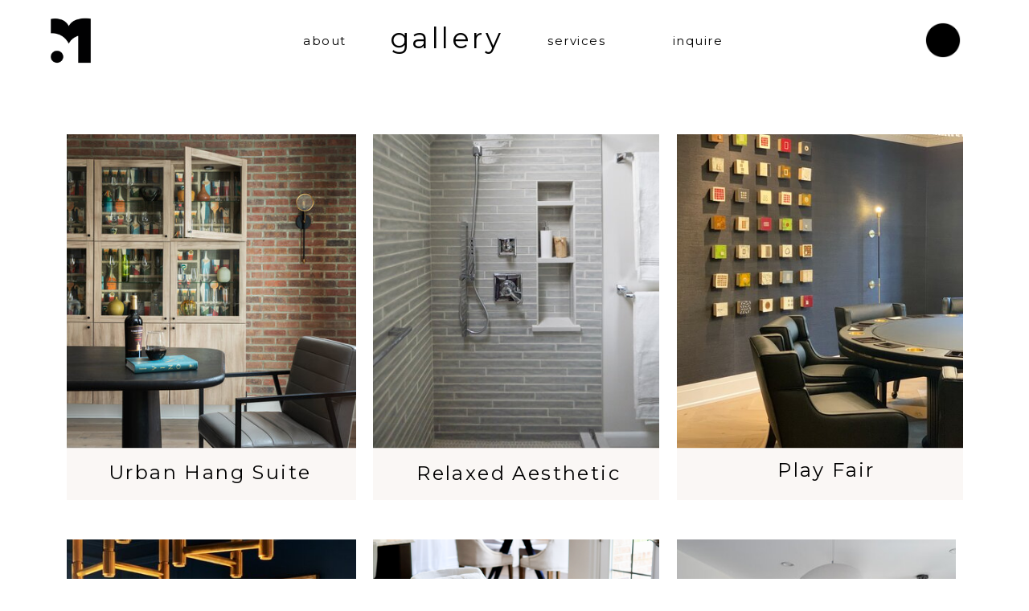

--- FILE ---
content_type: text/html; charset=UTF-8
request_url: https://mhillrees.com/gallery
body_size: 13023
content:
<!DOCTYPE html>
<html class="d" lang="">
  <head>
    <meta charset="UTF-8" />
    <meta name="viewport" content="width=device-width, initial-scale=1" />
    <title>GALLERY</title>
      <link rel="preconnect" href="https://static.showit.co" />
      <link rel="canonical" href="https://mhillrees.com/gallery" />
    
    <link rel="preconnect" href="https://fonts.googleapis.com">
<link rel="preconnect" href="https://fonts.gstatic.com" crossorigin>
<link href="https://fonts.googleapis.com/css?family=Montserrat:400|Playfair+Display:regular|Oswald:regular" rel="stylesheet" type="text/css"/>
    <script id="init_data" type="application/json">
      {"mobile":{"w":320,"bgMediaType":"none","bgFillType":"color","bgColor":"colors-7"},"desktop":{"w":1200,"defaultTrIn":{"type":"fade"},"defaultTrOut":{"type":"fade"},"bgColor":"colors-7","bgMediaType":"none","bgFillType":"color"},"sid":"0fdzivrbqrmtrew2nmtrpw","break":768,"assetURL":"//static.showit.co","contactFormId":"200982/337239","cfAction":"aHR0cHM6Ly9jbGllbnRzZXJ2aWNlLnNob3dpdC5jby9jb250YWN0Zm9ybQ==","sgAction":"aHR0cHM6Ly9jbGllbnRzZXJ2aWNlLnNob3dpdC5jby9zb2NpYWxncmlk","blockData":[{"slug":"portfolio-menu","visible":"a","states":[],"d":{"h":102,"w":1200,"bgFillType":"color","bgColor":"colors-7","bgMediaType":"none"},"m":{"h":71,"w":320,"bgFillType":"color","bgColor":"colors-7","bgMediaType":"none"}},{"slug":"portfolio","visible":"a","states":[],"d":{"h":1575,"w":1200,"bgFillType":"color","bgColor":"colors-7","bgMediaType":"none"},"m":{"h":3611,"w":320,"bgFillType":"color","bgColor":"colors-7","bgMediaType":"none"}},{"slug":"footer","visible":"a","states":[],"d":{"h":101,"w":1200,"locking":{"side":"sb"},"bgFillType":"color","bgColor":"colors-7","bgMediaType":"none"},"m":{"h":376,"w":320,"locking":{"side":"sb"},"bgFillType":"color","bgColor":"colors-7","bgMediaType":"none"}},{"slug":"menu-open","visible":"a","states":[],"d":{"h":177,"w":1200,"locking":{"side":"t"},"trIn":{"type":"slide","direction":"Down"},"trOut":{"type":"slide","direction":"Up"},"bgFillType":"color","bgColor":"#e1ccc5","bgMediaType":"none","tr":{"in":{"cl":"slideInDown","d":"0.5","dl":"0"},"out":{"cl":"slideOutUp","d":"0.5","dl":"0"}}},"m":{"h":264,"w":320,"locking":{"side":"t"},"nature":"wH","trIn":{"type":"slide","direction":"Left"},"trOut":{"type":"slide","direction":"Left"},"bgFillType":"color","bgColor":"colors-7","bgMediaType":"none","tr":{"in":{"cl":"slideInLeft","d":"0.5","dl":"0"},"out":{"cl":"slideOutLeft","d":"0.5","dl":"0"}}}}],"elementData":[{"type":"simple","visible":"d","id":"portfolio-menu_0","blockId":"portfolio-menu","m":{"x":255,"y":8,"w":17,"h":37,"a":0},"d":{"x":-30,"y":0,"w":1230,"h":100,"a":0,"lockH":"s"}},{"type":"text","visible":"d","id":"portfolio-menu_1","blockId":"portfolio-menu","m":{"x":99,"y":5,"w":61,"h":21,"a":0},"d":{"x":443,"y":27,"w":145,"h":58,"a":0}},{"type":"text","visible":"d","id":"portfolio-menu_2","blockId":"portfolio-menu","m":{"x":50,"y":4,"w":119,"h":56,"a":0},"d":{"x":779,"y":42,"w":98,"h":58,"a":0}},{"type":"text","visible":"d","id":"portfolio-menu_3","blockId":"portfolio-menu","m":{"x":77,"y":6,"w":150,"h":45,"a":0},"d":{"x":615,"y":42,"w":124,"h":58,"a":0}},{"type":"graphic","visible":"a","id":"portfolio-menu_4","blockId":"portfolio-menu","m":{"x":5,"y":10,"w":42,"h":41,"a":0},"d":{"x":16,"y":22,"w":63,"h":57,"a":0},"c":{"key":"3yy2vkZuS0aKy2xiut97ew/shared/m_logo_rees-01.png","aspect_ratio":0.93609}},{"type":"text","visible":"d","id":"portfolio-menu_5","blockId":"portfolio-menu","m":{"x":99,"y":5,"w":61,"h":21,"a":0},"d":{"x":299,"y":42,"w":130,"h":58,"a":0}},{"type":"icon","visible":"m","id":"portfolio-menu_6","blockId":"portfolio-menu","m":{"x":261,"y":11,"w":50,"h":50,"a":0},"d":{"x":550,"y":0,"w":100,"h":100,"a":0},"pc":[{"type":"show","block":"menu-open"}]},{"type":"graphic","visible":"a","id":"portfolio-menu_7","blockId":"portfolio-menu","m":{"x":146,"y":21,"w":28,"h":28,"a":0},"d":{"x":1111,"y":28,"w":44,"h":44,"a":0},"c":{"key":"M4D3I8O1QsmAL57Zz8z_Jg/shared/untitled-6-01.png","aspect_ratio":1}},{"type":"graphic","visible":"a","id":"portfolio_0","blockId":"portfolio","m":{"x":53,"y":401,"w":215,"h":304,"a":0,"gs":{"s":90}},"d":{"x":424,"y":65,"w":356,"h":391,"a":0,"gs":{"s":100}},"c":{"key":"3yAWmuF4RWOePSKbWYILLA/200982/elysian_bathrooms_17_2.jpg","aspect_ratio":0.66207}},{"type":"graphic","visible":"a","id":"portfolio_1","blockId":"portfolio","m":{"x":53,"y":792,"w":215,"h":303,"a":0},"d":{"x":802,"y":65,"w":356,"h":391,"a":0},"c":{"key":"BCK9SsxOQ0yAR_dpEknl0w/200982/poker.jpg","aspect_ratio":0.75}},{"type":"graphic","visible":"a","id":"portfolio_2","blockId":"portfolio","m":{"x":53,"y":13,"w":215,"h":304,"a":0},"d":{"x":43,"y":65,"w":360,"h":391,"a":0},"c":{"key":"Ptp-EaRTRbeCWroeeLY2Eg/shared/melissa-rees-web-11.jpg","aspect_ratio":0.66667}},{"type":"simple","visible":"a","id":"portfolio_3","blockId":"portfolio","m":{"x":53,"y":1095,"w":215,"h":59,"a":0},"d":{"x":802,"y":455,"w":356,"h":65,"a":0}},{"type":"text","visible":"a","id":"portfolio_4","blockId":"portfolio","m":{"x":76,"y":1111,"w":167,"h":51,"a":0},"d":{"x":893,"y":464,"w":190,"h":47,"a":0}},{"type":"simple","visible":"a","id":"portfolio_5","blockId":"portfolio","m":{"x":53,"y":705,"w":215,"h":60,"a":0},"d":{"x":424,"y":455,"w":356,"h":65,"a":0}},{"type":"text","visible":"a","id":"portfolio_6","blockId":"portfolio","m":{"x":113,"y":713,"w":96,"h":45,"a":0},"d":{"x":456,"y":468,"w":276,"h":49,"a":0}},{"type":"simple","visible":"a","id":"portfolio_7","blockId":"portfolio","m":{"x":53,"y":317,"w":215,"h":56,"a":0},"d":{"x":43,"y":455,"w":360,"h":65,"a":0}},{"type":"simple","visible":"a","id":"portfolio_8","blockId":"portfolio","m":{"x":51,"y":1489,"w":215,"h":56,"a":0},"d":{"x":43,"y":956,"w":360,"h":69,"a":0}},{"type":"text","visible":"a","id":"portfolio_9","blockId":"portfolio","m":{"x":46,"y":329,"w":228,"h":37,"a":0},"d":{"x":95,"y":467,"w":256,"h":42,"a":0}},{"type":"graphic","visible":"a","id":"portfolio_10","blockId":"portfolio","m":{"x":53,"y":1577,"w":215,"h":295,"a":0},"d":{"x":424,"y":569,"w":356,"h":390,"a":0},"c":{"key":"1oxm4nyrT8KLI24dTTI32Q/shared/m_hill_burleys_by_emmai_alaquiva_-_88.png","aspect_ratio":1.5}},{"type":"simple","visible":"a","id":"portfolio_11","blockId":"portfolio","m":{"x":53,"y":1872,"w":215,"h":56,"a":0},"d":{"x":424,"y":958,"w":356,"h":69,"a":0}},{"type":"text","visible":"a","id":"portfolio_12","blockId":"portfolio","m":{"x":73,"y":1886,"w":175,"h":80,"a":0},"d":{"x":456,"y":972,"w":295,"h":44,"a":0}},{"type":"graphic","visible":"a","id":"portfolio_13","blockId":"portfolio","m":{"x":51,"y":1186,"w":215,"h":303,"a":0},"d":{"x":43,"y":569,"w":360,"h":390,"a":0},"c":{"key":"_ikq8mFsRxGH7-oO5RPlSw/200982/afterlightimage_27.jpg","aspect_ratio":0.74974}},{"type":"graphic","visible":"a","id":"portfolio_14","blockId":"portfolio","m":{"x":51,"y":1957,"w":215,"h":303,"a":0},"d":{"x":802,"y":569,"w":347,"h":389,"a":0},"c":{"key":"IF5gXyG4TJGsJ_YX4mfhEg/200982/dsc09519_1.jpg","aspect_ratio":0.66697}},{"type":"simple","visible":"a","id":"portfolio_15","blockId":"portfolio","m":{"x":51,"y":2260,"w":215,"h":56,"a":0},"d":{"x":802,"y":958,"w":347,"h":69,"a":0}},{"type":"text","visible":"a","id":"portfolio_16","blockId":"portfolio","m":{"x":55,"y":2263,"w":213,"h":80,"a":0},"d":{"x":833,"y":971,"w":295,"h":44,"a":0}},{"type":"text","visible":"a","id":"portfolio_17","blockId":"portfolio","m":{"x":24,"y":1503,"w":274,"h":28,"a":0},"d":{"x":108,"y":972,"w":230,"h":40,"a":0}},{"type":"graphic","visible":"a","id":"portfolio_18","blockId":"portfolio","m":{"x":51,"y":2343,"w":215,"h":337,"a":0},"d":{"x":43,"y":1076,"w":360,"h":380,"a":0},"c":{"key":"vuAsVlCpSsK-hnOPlIqi2A/200982/image_123650291_3.jpg","aspect_ratio":0.66534}},{"type":"simple","visible":"a","id":"portfolio_19","blockId":"portfolio","m":{"x":51,"y":2680,"w":215,"h":56,"a":0},"d":{"x":43,"y":1456,"w":360,"h":69,"a":0}},{"type":"text","visible":"a","id":"portfolio_20","blockId":"portfolio","m":{"x":43,"y":2692,"w":232,"h":50,"a":0},"d":{"x":108,"y":1472,"w":230,"h":40,"a":0}},{"type":"simple","visible":"a","id":"portfolio_21","blockId":"portfolio","m":{"x":55,"y":3547,"w":220,"h":56,"a":0},"d":{"x":430,"y":1458,"w":353,"h":69,"a":0}},{"type":"text","visible":"a","id":"portfolio_22","blockId":"portfolio","m":{"x":53,"y":3561,"w":214,"h":28,"a":0},"d":{"x":487,"y":1473,"w":230,"h":40,"a":0}},{"type":"simple","visible":"a","id":"portfolio_23","blockId":"portfolio","m":{"x":54,"y":3110,"w":212,"h":56,"a":0},"d":{"x":808,"y":1456,"w":360,"h":69,"a":0}},{"type":"text","visible":"a","id":"portfolio_24","blockId":"portfolio","m":{"x":10,"y":3122,"w":298,"h":84,"a":0},"d":{"x":873,"y":1472,"w":230,"h":40,"a":0}},{"type":"graphic","visible":"a","id":"portfolio_25","blockId":"portfolio","m":{"x":55,"y":3210,"w":220,"h":337,"a":0},"d":{"x":808,"y":1076,"w":360,"h":380,"a":0,"o":40},"c":{"key":"AV5MhIyeS3ioo2zEfvtKvQ/200982/range_view.png","aspect_ratio":1.77778}},{"type":"graphic","visible":"a","id":"portfolio_26","blockId":"portfolio","m":{"x":55,"y":2773,"w":211,"h":337,"a":0},"d":{"x":430,"y":1076,"w":353,"h":382,"a":0,"o":40},"c":{"key":"31enY5AyRQuAnCDPiydCyw/200982/range_side_view.png","aspect_ratio":1.77778}},{"type":"text","visible":"a","id":"footer_0","blockId":"footer","m":{"x":39,"y":142,"w":242,"h":58,"a":0,"lockV":"t"},"d":{"x":106,"y":16,"w":214,"h":103,"a":0}},{"type":"simple","visible":"a","id":"footer_1","blockId":"footer","m":{"x":52,"y":112,"w":221,"h":1,"a":0},"d":{"x":452,"y":12,"w":1,"h":59,"a":0}},{"type":"icon","visible":"a","id":"footer_2","blockId":"footer","m":{"x":163,"y":234,"w":31,"h":47,"a":0},"d":{"x":842,"y":53,"w":32,"h":24,"a":0}},{"type":"icon","visible":"a","id":"footer_3","blockId":"footer","m":{"x":206,"y":234,"w":31,"h":47,"a":0},"d":{"x":893,"y":53,"w":32,"h":24,"a":0}},{"type":"simple","visible":"a","id":"footer_4","blockId":"footer","m":{"x":-4,"y":0,"w":330,"h":2,"a":0},"d":{"x":179,"y":11,"w":843,"h":1,"a":0,"lockH":"s"}},{"type":"text","visible":"a","id":"footer_5","blockId":"footer","m":{"x":56,"y":297,"w":209,"h":75,"a":0},"d":{"x":384,"y":79,"w":433,"h":22,"a":0}},{"type":"graphic","visible":"a","id":"footer_6","blockId":"footer","m":{"x":48,"y":27,"w":224,"h":63,"a":0},"d":{"x":515,"y":20,"w":161,"h":45,"a":0},"c":{"key":"1-YlOheBTRyrzm2Npu1H3Q/shared/mhill_rees_long_logo-01.png","aspect_ratio":3.57213}},{"type":"icon","visible":"a","id":"footer_7","blockId":"footer","m":{"x":74,"y":241,"w":28,"h":32,"a":0},"d":{"x":847,"y":16,"w":21,"h":21,"a":0}},{"type":"icon","visible":"a","id":"footer_8","blockId":"footer","m":{"x":118,"y":241,"w":28,"h":32,"a":0},"d":{"x":898,"y":16,"w":21,"h":21,"a":0}},{"type":"simple","visible":"a","id":"footer_9","blockId":"footer","m":{"x":52,"y":112,"w":221,"h":1,"a":0},"d":{"x":748,"y":12,"w":1,"h":59,"a":0}},{"type":"icon","visible":"a","id":"menu-open_0","blockId":"menu-open","m":{"x":22,"y":17,"w":32,"h":34,"a":0,"lockV":"t"},"d":{"x":27,"y":17,"w":46,"h":56,"a":0,"lockH":"l"},"pc":[{"type":"hide","block":"menu-open"}]},{"type":"text","visible":"a","id":"menu-open_1","blockId":"menu-open","m":{"x":25,"y":96,"w":114,"h":26,"a":0,"lockV":"t"},"d":{"x":237,"y":35,"w":98,"h":31,"a":0},"pc":[{"type":"hide","block":"menu-open"}]},{"type":"text","visible":"a","id":"menu-open_2","blockId":"menu-open","m":{"x":25,"y":138,"w":114,"h":26,"a":0,"lockV":"t"},"d":{"x":237,"y":73,"w":98,"h":31,"a":0},"pc":[{"type":"hide","block":"menu-open"}]},{"type":"text","visible":"a","id":"menu-open_3","blockId":"menu-open","m":{"x":42,"y":179,"w":79,"h":26,"a":0,"lockV":"t"},"d":{"x":241,"y":111,"w":89,"h":31,"a":0},"pc":[{"type":"hide","block":"menu-open"}]},{"type":"text","visible":"a","id":"menu-open_4","blockId":"menu-open","m":{"x":183,"y":96,"w":114,"h":26,"a":0,"lockV":"t"},"d":{"x":515,"y":35,"w":163,"h":31,"a":0},"pc":[{"type":"hide","block":"menu-open"}]},{"type":"simple","visible":"a","id":"menu-open_5","blockId":"menu-open","m":{"x":36,"y":212,"w":253,"h":1,"a":0,"lockV":"t"},"d":{"x":759,"y":18,"w":1,"h":140,"a":0}},{"type":"text","visible":"a","id":"menu-open_6","blockId":"menu-open","m":{"x":183,"y":138,"w":114,"h":26,"a":0,"lockV":"t"},"d":{"x":515,"y":111,"w":163,"h":31,"a":0},"pc":[{"type":"hide","block":"menu-open"}]},{"type":"text","visible":"a","id":"menu-open_7","blockId":"menu-open","m":{"x":183,"y":179,"w":114,"h":26,"a":0,"lockV":"t"},"d":{"x":515,"y":73,"w":163,"h":31,"a":0},"pc":[{"type":"hide","block":"menu-open"}]},{"type":"simple","visible":"m","id":"menu-open_8","blockId":"menu-open","m":{"x":35,"y":74,"w":253,"h":1,"a":0,"lockV":"t"},"d":{"x":764,"y":61,"w":1,"h":140,"a":0}},{"type":"graphic","visible":"a","id":"menu-open_9","blockId":"menu-open","m":{"x":142,"y":21,"w":43,"h":40,"a":0},"d":{"x":980,"y":23,"w":113,"h":130,"a":0},"c":{"key":"3yy2vkZuS0aKy2xiut97ew/shared/m_logo_rees-01.png","aspect_ratio":0.93609}},{"type":"icon","visible":"a","id":"menu-open_10","blockId":"menu-open","m":{"x":166,"y":213,"w":31,"h":47,"a":0},"d":{"x":833,"y":96,"w":46,"h":32,"a":0}},{"type":"icon","visible":"a","id":"menu-open_11","blockId":"menu-open","m":{"x":209,"y":213,"w":31,"h":47,"a":0},"d":{"x":890,"y":96,"w":46,"h":32,"a":0}},{"type":"icon","visible":"a","id":"menu-open_12","blockId":"menu-open","m":{"x":77,"y":220,"w":28,"h":32,"a":0},"d":{"x":840,"y":48,"w":30,"h":29,"a":0}},{"type":"icon","visible":"a","id":"menu-open_13","blockId":"menu-open","m":{"x":121,"y":220,"w":28,"h":32,"a":0},"d":{"x":898,"y":48,"w":30,"h":29,"a":0}},{"type":"simple","visible":"m","id":"menu-open_14","blockId":"menu-open","m":{"x":111,"y":143,"w":103,"h":1,"a":90,"lockV":"t"},"d":{"x":764,"y":61,"w":1,"h":140,"a":0}}]}
    </script>
    <link
      rel="stylesheet"
      type="text/css"
      href="https://cdnjs.cloudflare.com/ajax/libs/animate.css/3.4.0/animate.min.css"
    />
    <script
      id="si-jquery"
      src="https://ajax.googleapis.com/ajax/libs/jquery/3.5.1/jquery.min.js"
    ></script>
    		
		<script src="//lib.showit.co/engine/2.6.1/showit-lib.min.js"></script>
		<script src="//lib.showit.co/engine/2.6.1/showit.min.js"></script>

    <script>
      
      function initPage(){
      
      }
    </script>
    <link rel="stylesheet" type="text/css" href="//lib.showit.co/engine/2.6.1/showit.css" />
    <style id="si-page-css">
      html.m {background-color:rgba(255,255,255,1);}
html.d {background-color:rgba(255,255,255,1);}
.d .se:has(.st-primary) {border-radius:10px;box-shadow:none;opacity:1;overflow:hidden;}
.d .st-primary {padding:10px 14px 10px 14px;border-width:0px;border-color:rgba(0,0,0,1);background-color:rgba(0,0,0,1);background-image:none;border-radius:inherit;transition-duration:0.5s;}
.d .st-primary span {color:rgba(255,255,255,1);font-family:'Oswald';font-weight:400;font-style:normal;font-size:16px;text-align:center;text-transform:uppercase;letter-spacing:0.1em;line-height:1.8;transition-duration:0.5s;}
.d .se:has(.st-primary:hover), .d .se:has(.trigger-child-hovers:hover .st-primary) {}
.d .st-primary.se-button:hover, .d .trigger-child-hovers:hover .st-primary.se-button {background-color:rgba(0,0,0,1);background-image:none;transition-property:background-color,background-image;}
.d .st-primary.se-button:hover span, .d .trigger-child-hovers:hover .st-primary.se-button span {}
.m .se:has(.st-primary) {border-radius:10px;box-shadow:none;opacity:1;overflow:hidden;}
.m .st-primary {padding:10px 14px 10px 14px;border-width:0px;border-color:rgba(0,0,0,1);background-color:rgba(0,0,0,1);background-image:none;border-radius:inherit;}
.m .st-primary span {color:rgba(255,255,255,1);font-family:'Oswald';font-weight:400;font-style:normal;font-size:14px;text-align:center;text-transform:uppercase;letter-spacing:0.1em;line-height:1.8;}
.d .se:has(.st-secondary) {border-radius:10px;box-shadow:none;opacity:1;overflow:hidden;}
.d .st-secondary {padding:10px 14px 10px 14px;border-width:2px;border-color:rgba(0,0,0,1);background-color:rgba(0,0,0,0);background-image:none;border-radius:inherit;transition-duration:0.5s;}
.d .st-secondary span {color:rgba(0,0,0,1);font-family:'Oswald';font-weight:400;font-style:normal;font-size:16px;text-align:center;text-transform:uppercase;letter-spacing:0.1em;line-height:1.8;transition-duration:0.5s;}
.d .se:has(.st-secondary:hover), .d .se:has(.trigger-child-hovers:hover .st-secondary) {}
.d .st-secondary.se-button:hover, .d .trigger-child-hovers:hover .st-secondary.se-button {border-color:rgba(0,0,0,0.7);background-color:rgba(0,0,0,0);background-image:none;transition-property:border-color,background-color,background-image;}
.d .st-secondary.se-button:hover span, .d .trigger-child-hovers:hover .st-secondary.se-button span {color:rgba(0,0,0,0.7);transition-property:color;}
.m .se:has(.st-secondary) {border-radius:10px;box-shadow:none;opacity:1;overflow:hidden;}
.m .st-secondary {padding:10px 14px 10px 14px;border-width:2px;border-color:rgba(0,0,0,1);background-color:rgba(0,0,0,0);background-image:none;border-radius:inherit;}
.m .st-secondary span {color:rgba(0,0,0,1);font-family:'Oswald';font-weight:400;font-style:normal;font-size:14px;text-align:center;text-transform:uppercase;letter-spacing:0.1em;line-height:1.8;}
.d .st-d-title {color:rgba(0,0,0,1);line-height:1.2;letter-spacing:0em;font-size:54px;text-align:center;font-family:'Playfair Display';font-weight:400;font-style:normal;}
.d .st-d-title.se-rc a {color:rgba(0,0,0,1);}
.d .st-d-title.se-rc a:hover {text-decoration:underline;color:rgba(0,0,0,1);opacity:0.8;}
.m .st-m-title {color:rgba(0,0,0,1);line-height:1.2;letter-spacing:0em;font-size:36px;text-align:center;font-family:'Playfair Display';font-weight:400;font-style:normal;}
.m .st-m-title.se-rc a {color:rgba(0,0,0,1);}
.m .st-m-title.se-rc a:hover {text-decoration:underline;color:rgba(0,0,0,1);opacity:0.8;}
.d .st-d-heading {color:rgba(0,0,0,1);text-transform:uppercase;line-height:1.2;letter-spacing:0.1em;font-size:24px;text-align:center;font-family:'Montserrat';font-weight:400;font-style:normal;}
.d .st-d-heading.se-rc a {color:rgba(0,0,0,1);}
.d .st-d-heading.se-rc a:hover {text-decoration:underline;color:rgba(0,0,0,1);opacity:0.8;}
.m .st-m-heading {color:rgba(0,0,0,1);text-transform:uppercase;line-height:1.2;letter-spacing:0.1em;font-size:22px;text-align:center;font-family:'Montserrat';font-weight:400;font-style:normal;}
.m .st-m-heading.se-rc a {color:rgba(0,0,0,1);}
.m .st-m-heading.se-rc a:hover {text-decoration:underline;color:rgba(0,0,0,1);opacity:0.8;}
.d .st-d-subheading {color:rgba(0,0,0,1);text-transform:uppercase;line-height:1.8;letter-spacing:0.1em;font-size:16px;text-align:center;font-family:'Oswald';font-weight:400;font-style:normal;}
.d .st-d-subheading.se-rc a {color:rgba(0,0,0,1);}
.d .st-d-subheading.se-rc a:hover {text-decoration:underline;color:rgba(0,0,0,1);opacity:0.8;}
.m .st-m-subheading {color:rgba(0,0,0,1);text-transform:uppercase;line-height:1.8;letter-spacing:0.1em;font-size:14px;text-align:center;font-family:'Oswald';font-weight:400;font-style:normal;}
.m .st-m-subheading.se-rc a {color:rgba(0,0,0,1);}
.m .st-m-subheading.se-rc a:hover {text-decoration:underline;color:rgba(0,0,0,1);opacity:0.8;}
.d .st-d-paragraph {color:rgba(0,0,0,1);line-height:1.9;letter-spacing:0.1em;font-size:15px;text-align:justify;font-family:'Nixie One';font-weight:400;font-style:normal;}
.d .st-d-paragraph.se-rc a {color:rgba(0,0,0,1);}
.d .st-d-paragraph.se-rc a:hover {text-decoration:underline;color:rgba(0,0,0,1);opacity:0.8;}
.m .st-m-paragraph {color:rgba(0,0,0,1);line-height:1.9;letter-spacing:0.1em;font-size:16px;text-align:justify;font-family:'Nixie One';font-weight:400;font-style:normal;}
.m .st-m-paragraph.se-rc a {color:rgba(0,0,0,1);}
.m .st-m-paragraph.se-rc a:hover {text-decoration:underline;color:rgba(0,0,0,1);opacity:0.8;}
.m .sib-portfolio-menu {height:71px;}
.d .sib-portfolio-menu {height:102px;}
.m .sib-portfolio-menu .ss-bg {background-color:rgba(255,255,255,1);}
.d .sib-portfolio-menu .ss-bg {background-color:rgba(255,255,255,1);}
.d .sie-portfolio-menu_0 {left:-30px;top:0px;width:1230px;height:100px;}
.m .sie-portfolio-menu_0 {left:255px;top:8px;width:17px;height:37px;display:none;}
.d .sie-portfolio-menu_0 .se-simple:hover {}
.m .sie-portfolio-menu_0 .se-simple:hover {}
.d .sie-portfolio-menu_0 .se-simple {background-color:rgba(255,255,255,1);}
.m .sie-portfolio-menu_0 .se-simple {background-color:rgba(0,0,0,1);}
.d .sie-portfolio-menu_1:hover {opacity:1;transition-duration:0.5s;transition-property:opacity;}
.m .sie-portfolio-menu_1:hover {opacity:1;transition-duration:0.5s;transition-property:opacity;}
.d .sie-portfolio-menu_1 {left:443px;top:27px;width:145px;height:58px;transition-duration:0.5s;transition-property:opacity;}
.m .sie-portfolio-menu_1 {left:99px;top:5px;width:61px;height:21px;display:none;transition-duration:0.5s;transition-property:opacity;}
.d .sie-portfolio-menu_1-text:hover {font-size:35px;}
.m .sie-portfolio-menu_1-text:hover {font-size:35px;}
.d .sie-portfolio-menu_1-text {text-transform:lowercase;font-size:35px;transition-duration:0.5s;transition-property:font-size;}
.m .sie-portfolio-menu_1-text {transition-duration:0.5s;transition-property:font-size;}
.d .sie-portfolio-menu_2:hover {opacity:1;transition-duration:0.5s;transition-property:opacity;}
.m .sie-portfolio-menu_2:hover {opacity:1;transition-duration:0.5s;transition-property:opacity;}
.d .sie-portfolio-menu_2 {left:779px;top:42px;width:98px;height:58px;transition-duration:0.5s;transition-property:opacity;}
.m .sie-portfolio-menu_2 {left:50px;top:4px;width:119px;height:56px;display:none;transition-duration:0.5s;transition-property:opacity;}
.d .sie-portfolio-menu_2-text:hover {font-size:35px;}
.m .sie-portfolio-menu_2-text:hover {font-size:35px;}
.d .sie-portfolio-menu_2-text {text-transform:lowercase;font-size:15px;transition-duration:0.5s;transition-property:font-size;}
.m .sie-portfolio-menu_2-text {transition-duration:0.5s;transition-property:font-size;}
.d .sie-portfolio-menu_3:hover {opacity:1;transition-duration:0.5s;transition-property:opacity;}
.m .sie-portfolio-menu_3:hover {opacity:1;transition-duration:0.5s;transition-property:opacity;}
.d .sie-portfolio-menu_3 {left:615px;top:42px;width:124px;height:58px;transition-duration:0.5s;transition-property:opacity;}
.m .sie-portfolio-menu_3 {left:77px;top:6px;width:150px;height:45px;display:none;transition-duration:0.5s;transition-property:opacity;}
.d .sie-portfolio-menu_3-text:hover {font-size:35px;}
.m .sie-portfolio-menu_3-text:hover {font-size:35px;}
.d .sie-portfolio-menu_3-text {text-transform:lowercase;font-size:15px;transition-duration:0.5s;transition-property:font-size;}
.m .sie-portfolio-menu_3-text {transition-duration:0.5s;transition-property:font-size;}
.d .sie-portfolio-menu_4 {left:16px;top:22px;width:63px;height:57px;}
.m .sie-portfolio-menu_4 {left:5px;top:10px;width:42px;height:41px;}
.d .sie-portfolio-menu_4 .se-img {background-repeat:no-repeat;background-size:cover;background-position:50% 50%;border-radius:inherit;}
.m .sie-portfolio-menu_4 .se-img {background-repeat:no-repeat;background-size:cover;background-position:50% 50%;border-radius:inherit;}
.d .sie-portfolio-menu_5:hover {opacity:1;transition-duration:0.5s;transition-property:opacity;}
.m .sie-portfolio-menu_5:hover {opacity:1;transition-duration:0.5s;transition-property:opacity;}
.d .sie-portfolio-menu_5 {left:299px;top:42px;width:130px;height:58px;transition-duration:0.5s;transition-property:opacity;}
.m .sie-portfolio-menu_5 {left:99px;top:5px;width:61px;height:21px;display:none;transition-duration:0.5s;transition-property:opacity;}
.d .sie-portfolio-menu_5-text:hover {font-size:35px;}
.m .sie-portfolio-menu_5-text:hover {font-size:35px;}
.d .sie-portfolio-menu_5-text {text-transform:lowercase;font-size:15px;transition-duration:0.5s;transition-property:font-size;}
.m .sie-portfolio-menu_5-text {transition-duration:0.5s;transition-property:font-size;}
.d .sie-portfolio-menu_6 {left:550px;top:0px;width:100px;height:100px;display:none;}
.m .sie-portfolio-menu_6 {left:261px;top:11px;width:50px;height:50px;}
.d .sie-portfolio-menu_6 svg {fill:rgba(99,99,99,1);}
.m .sie-portfolio-menu_6 svg {fill:rgba(0,0,0,1);}
.d .sie-portfolio-menu_7 {left:1111px;top:28px;width:44px;height:44px;}
.m .sie-portfolio-menu_7 {left:146px;top:21px;width:28px;height:28px;}
.d .sie-portfolio-menu_7 .se-img {background-repeat:no-repeat;background-size:cover;background-position:50% 50%;border-radius:inherit;}
.m .sie-portfolio-menu_7 .se-img {background-repeat:no-repeat;background-size:cover;background-position:50% 50%;border-radius:inherit;}
.sib-portfolio {z-index:1;}
.m .sib-portfolio {height:3611px;}
.d .sib-portfolio {height:1575px;}
.m .sib-portfolio .ss-bg {background-color:rgba(255,255,255,1);}
.d .sib-portfolio .ss-bg {background-color:rgba(255,255,255,1);}
.d .sie-portfolio_0:hover {opacity:0.8;transition-duration:0.5s;transition-property:opacity;}
.m .sie-portfolio_0:hover {opacity:0.8;transition-duration:0.5s;transition-property:opacity;}
.d .sie-portfolio_0 {left:424px;top:65px;width:356px;height:391px;transition-duration:0.5s;transition-property:opacity;}
.m .sie-portfolio_0 {left:53px;top:401px;width:215px;height:304px;transition-duration:0.5s;transition-property:opacity;}
.d .sie-portfolio_0 .se-img {background-repeat:no-repeat;background-size:cover;background-position:100% 100%;border-radius:inherit;}
.m .sie-portfolio_0 .se-img {background-repeat:no-repeat;background-size:cover;background-position:90% 90%;border-radius:inherit;}
.d .sie-portfolio_1:hover {opacity:0.8;transition-duration:0.5s;transition-property:opacity;}
.m .sie-portfolio_1:hover {opacity:0.8;transition-duration:0.5s;transition-property:opacity;}
.d .sie-portfolio_1 {left:802px;top:65px;width:356px;height:391px;transition-duration:0.5s;transition-property:opacity;}
.m .sie-portfolio_1 {left:53px;top:792px;width:215px;height:303px;transition-duration:0.5s;transition-property:opacity;}
.d .sie-portfolio_1 .se-img {background-repeat:no-repeat;background-size:cover;background-position:50% 50%;border-radius:inherit;}
.m .sie-portfolio_1 .se-img {background-repeat:no-repeat;background-size:cover;background-position:50% 50%;border-radius:inherit;}
.d .sie-portfolio_2:hover {opacity:0.8;transition-duration:0.5s;transition-property:opacity;}
.m .sie-portfolio_2:hover {opacity:0.8;transition-duration:0.5s;transition-property:opacity;}
.d .sie-portfolio_2 {left:43px;top:65px;width:360px;height:391px;transition-duration:0.5s;transition-property:opacity;}
.m .sie-portfolio_2 {left:53px;top:13px;width:215px;height:304px;transition-duration:0.5s;transition-property:opacity;}
.d .sie-portfolio_2 .se-img {background-repeat:no-repeat;background-size:cover;background-position:50% 50%;border-radius:inherit;}
.m .sie-portfolio_2 .se-img {background-repeat:no-repeat;background-size:cover;background-position:50% 50%;border-radius:inherit;}
.d .sie-portfolio_3:hover {opacity:0;transition-duration:0.5s;transition-property:opacity;}
.m .sie-portfolio_3:hover {opacity:0;transition-duration:0.5s;transition-property:opacity;}
.d .sie-portfolio_3 {left:802px;top:455px;width:356px;height:65px;transition-duration:0.5s;transition-property:opacity;}
.m .sie-portfolio_3 {left:53px;top:1095px;width:215px;height:59px;transition-duration:0.5s;transition-property:opacity;}
.d .sie-portfolio_3 .se-simple:hover {}
.m .sie-portfolio_3 .se-simple:hover {}
.d .sie-portfolio_3 .se-simple {background-color:rgba(249,245,243,0.8);}
.m .sie-portfolio_3 .se-simple {background-color:rgba(249,245,243,0.8);}
.d .sie-portfolio_4:hover {opacity:0.7;transition-duration:0.5s;transition-property:opacity;}
.m .sie-portfolio_4:hover {opacity:0.7;transition-duration:0.5s;transition-property:opacity;}
.d .sie-portfolio_4 {left:893px;top:464px;width:190px;height:47px;transition-duration:0.5s;transition-property:opacity;}
.m .sie-portfolio_4 {left:76px;top:1111px;width:167px;height:51px;transition-duration:0.5s;transition-property:opacity;}
.d .sie-portfolio_4-text:hover {}
.m .sie-portfolio_4-text:hover {}
.d .sie-portfolio_4-text {color:rgba(0,0,0,1);text-transform:none;line-height:1.6;font-size:24px;text-align:center;font-family:'Montserrat';font-weight:400;font-style:normal;}
.m .sie-portfolio_4-text {color:rgba(0,0,0,1);text-transform:none;line-height:1.6;font-size:18px;text-align:center;font-family:'Montserrat';font-weight:400;font-style:normal;}
.d .sie-portfolio_5:hover {opacity:0;transition-duration:0.5s;transition-property:opacity;}
.m .sie-portfolio_5:hover {opacity:0;transition-duration:0.5s;transition-property:opacity;}
.d .sie-portfolio_5 {left:424px;top:455px;width:356px;height:65px;transition-duration:0.5s;transition-property:opacity;}
.m .sie-portfolio_5 {left:53px;top:705px;width:215px;height:60px;transition-duration:0.5s;transition-property:opacity;}
.d .sie-portfolio_5 .se-simple:hover {}
.m .sie-portfolio_5 .se-simple:hover {}
.d .sie-portfolio_5 .se-simple {background-color:rgba(249,245,243,0.8);}
.m .sie-portfolio_5 .se-simple {background-color:rgba(249,245,243,0.8);}
.d .sie-portfolio_6:hover {opacity:0.7;transition-duration:0.5s;transition-property:opacity;}
.m .sie-portfolio_6:hover {opacity:0.7;transition-duration:0.5s;transition-property:opacity;}
.d .sie-portfolio_6 {left:456px;top:468px;width:276px;height:49px;transition-duration:0.5s;transition-property:opacity;}
.m .sie-portfolio_6 {left:113px;top:713px;width:96px;height:45px;transition-duration:0.5s;transition-property:opacity;}
.d .sie-portfolio_6-text:hover {}
.m .sie-portfolio_6-text:hover {}
.d .sie-portfolio_6-text {color:rgba(0,0,0,1);text-transform:none;line-height:1.6;font-size:24px;text-align:right;font-family:'Montserrat';font-weight:400;font-style:normal;}
.m .sie-portfolio_6-text {color:rgba(0,0,0,1);text-transform:none;line-height:1.3;font-size:18px;text-align:center;font-family:'Montserrat';font-weight:400;font-style:normal;}
.d .sie-portfolio_7:hover {opacity:0;transition-duration:0.5s;transition-property:opacity;}
.m .sie-portfolio_7:hover {opacity:0;transition-duration:0.5s;transition-property:opacity;}
.d .sie-portfolio_7 {left:43px;top:455px;width:360px;height:65px;transition-duration:0.5s;transition-property:opacity;}
.m .sie-portfolio_7 {left:53px;top:317px;width:215px;height:56px;transition-duration:0.5s;transition-property:opacity;}
.d .sie-portfolio_7 .se-simple:hover {}
.m .sie-portfolio_7 .se-simple:hover {}
.d .sie-portfolio_7 .se-simple {background-color:rgba(249,245,243,0.8);}
.m .sie-portfolio_7 .se-simple {background-color:rgba(249,245,243,0.8);}
.d .sie-portfolio_8:hover {opacity:0;transition-duration:0.5s;transition-property:opacity;}
.m .sie-portfolio_8:hover {opacity:0;transition-duration:0.5s;transition-property:opacity;}
.d .sie-portfolio_8 {left:43px;top:956px;width:360px;height:69px;transition-duration:0.5s;transition-property:opacity;}
.m .sie-portfolio_8 {left:51px;top:1489px;width:215px;height:56px;transition-duration:0.5s;transition-property:opacity;}
.d .sie-portfolio_8 .se-simple:hover {}
.m .sie-portfolio_8 .se-simple:hover {}
.d .sie-portfolio_8 .se-simple {background-color:rgba(249,245,243,0.8);}
.m .sie-portfolio_8 .se-simple {background-color:rgba(249,245,243,0.8);}
.d .sie-portfolio_9:hover {opacity:0.7;transition-duration:0.5s;transition-property:opacity;}
.m .sie-portfolio_9:hover {opacity:0.7;transition-duration:0.5s;transition-property:opacity;}
.d .sie-portfolio_9 {left:95px;top:467px;width:256px;height:42px;transition-duration:0.5s;transition-property:opacity;}
.m .sie-portfolio_9 {left:46px;top:329px;width:228px;height:37px;transition-duration:0.5s;transition-property:opacity;}
.d .sie-portfolio_9-text:hover {}
.m .sie-portfolio_9-text:hover {}
.d .sie-portfolio_9-text {color:rgba(0,0,0,1);text-transform:none;line-height:1.6;font-size:24px;text-align:left;font-family:'Montserrat';font-weight:400;font-style:normal;}
.m .sie-portfolio_9-text {color:rgba(0,0,0,1);text-transform:none;line-height:1.6;font-size:18px;text-align:center;font-family:'Montserrat';font-weight:400;font-style:normal;}
.d .sie-portfolio_10:hover {opacity:0.8;transition-duration:0.5s;transition-property:opacity;}
.m .sie-portfolio_10:hover {opacity:0.8;transition-duration:0.5s;transition-property:opacity;}
.d .sie-portfolio_10 {left:424px;top:569px;width:356px;height:390px;transition-duration:0.5s;transition-property:opacity;}
.m .sie-portfolio_10 {left:53px;top:1577px;width:215px;height:295px;transition-duration:0.5s;transition-property:opacity;}
.d .sie-portfolio_10 .se-img {background-repeat:no-repeat;background-size:cover;background-position:50% 50%;border-radius:inherit;}
.m .sie-portfolio_10 .se-img {background-repeat:no-repeat;background-size:cover;background-position:50% 50%;border-radius:inherit;}
.d .sie-portfolio_11:hover {opacity:0;transition-duration:0.5s;transition-property:opacity;}
.m .sie-portfolio_11:hover {opacity:0;transition-duration:0.5s;transition-property:opacity;}
.d .sie-portfolio_11 {left:424px;top:958px;width:356px;height:69px;transition-duration:0.5s;transition-property:opacity;}
.m .sie-portfolio_11 {left:53px;top:1872px;width:215px;height:56px;transition-duration:0.5s;transition-property:opacity;}
.d .sie-portfolio_11 .se-simple:hover {}
.m .sie-portfolio_11 .se-simple:hover {}
.d .sie-portfolio_11 .se-simple {background-color:rgba(249,245,243,0.8);}
.m .sie-portfolio_11 .se-simple {background-color:rgba(249,245,243,0.8);}
.d .sie-portfolio_12:hover {opacity:0.7;transition-duration:0.5s;transition-property:opacity;}
.m .sie-portfolio_12:hover {opacity:0.7;transition-duration:0.5s;transition-property:opacity;}
.d .sie-portfolio_12 {left:456px;top:972px;width:295px;height:44px;transition-duration:0.5s;transition-property:opacity;}
.m .sie-portfolio_12 {left:73px;top:1886px;width:175px;height:80px;transition-duration:0.5s;transition-property:opacity;}
.d .sie-portfolio_12-text:hover {}
.m .sie-portfolio_12-text:hover {}
.d .sie-portfolio_12-text {color:rgba(0,0,0,1);text-transform:none;line-height:1.6;font-size:24px;text-align:center;font-family:'Montserrat';font-weight:400;font-style:normal;}
.m .sie-portfolio_12-text {color:rgba(0,0,0,1);text-transform:none;line-height:1.3;font-size:18px;text-align:center;font-family:'Montserrat';font-weight:400;font-style:normal;}
.d .sie-portfolio_13:hover {opacity:0.8;transition-duration:0.5s;transition-property:opacity;}
.m .sie-portfolio_13:hover {opacity:0.8;transition-duration:0.5s;transition-property:opacity;}
.d .sie-portfolio_13 {left:43px;top:569px;width:360px;height:390px;transition-duration:0.5s;transition-property:opacity;}
.m .sie-portfolio_13 {left:51px;top:1186px;width:215px;height:303px;transition-duration:0.5s;transition-property:opacity;}
.d .sie-portfolio_13 .se-img {background-repeat:no-repeat;background-size:cover;background-position:50% 50%;border-radius:inherit;}
.m .sie-portfolio_13 .se-img {background-repeat:no-repeat;background-size:cover;background-position:50% 50%;border-radius:inherit;}
.d .sie-portfolio_14:hover {opacity:0.8;transition-duration:0.5s;transition-property:opacity;}
.m .sie-portfolio_14:hover {opacity:0.8;transition-duration:0.5s;transition-property:opacity;}
.d .sie-portfolio_14 {left:802px;top:569px;width:347px;height:389px;transition-duration:0.5s;transition-property:opacity;}
.m .sie-portfolio_14 {left:51px;top:1957px;width:215px;height:303px;transition-duration:0.5s;transition-property:opacity;}
.d .sie-portfolio_14 .se-img {background-repeat:no-repeat;background-size:cover;background-position:50% 50%;border-radius:inherit;}
.m .sie-portfolio_14 .se-img {background-repeat:no-repeat;background-size:cover;background-position:50% 50%;border-radius:inherit;}
.d .sie-portfolio_15:hover {opacity:0;transition-duration:0.5s;transition-property:opacity;}
.m .sie-portfolio_15:hover {opacity:0;transition-duration:0.5s;transition-property:opacity;}
.d .sie-portfolio_15 {left:802px;top:958px;width:347px;height:69px;transition-duration:0.5s;transition-property:opacity;}
.m .sie-portfolio_15 {left:51px;top:2260px;width:215px;height:56px;transition-duration:0.5s;transition-property:opacity;}
.d .sie-portfolio_15 .se-simple:hover {}
.m .sie-portfolio_15 .se-simple:hover {}
.d .sie-portfolio_15 .se-simple {background-color:rgba(249,245,243,0.8);}
.m .sie-portfolio_15 .se-simple {background-color:rgba(249,245,243,0.8);}
.d .sie-portfolio_16:hover {opacity:0.7;transition-duration:0.5s;transition-property:opacity;}
.m .sie-portfolio_16:hover {opacity:0.7;transition-duration:0.5s;transition-property:opacity;}
.d .sie-portfolio_16 {left:833px;top:971px;width:295px;height:44px;transition-duration:0.5s;transition-property:opacity;}
.m .sie-portfolio_16 {left:55px;top:2263px;width:213px;height:80px;transition-duration:0.5s;transition-property:opacity;}
.d .sie-portfolio_16-text:hover {}
.m .sie-portfolio_16-text:hover {}
.d .sie-portfolio_16-text {color:rgba(0,0,0,1);text-transform:none;line-height:1.6;font-size:23px;text-align:center;font-family:'Montserrat';font-weight:400;font-style:normal;}
.m .sie-portfolio_16-text {color:rgba(0,0,0,1);text-transform:none;line-height:1.3;font-size:18px;text-align:center;font-family:'Montserrat';font-weight:400;font-style:normal;}
.d .sie-portfolio_17:hover {opacity:0.7;transition-duration:0.5s;transition-property:opacity;}
.m .sie-portfolio_17:hover {opacity:0.7;transition-duration:0.5s;transition-property:opacity;}
.d .sie-portfolio_17 {left:108px;top:972px;width:230px;height:40px;transition-duration:0.5s;transition-property:opacity;}
.m .sie-portfolio_17 {left:24px;top:1503px;width:274px;height:28px;transition-duration:0.5s;transition-property:opacity;}
.d .sie-portfolio_17-text:hover {}
.m .sie-portfolio_17-text:hover {}
.d .sie-portfolio_17-text {color:rgba(0,0,0,1);text-transform:none;line-height:1.6;font-size:24px;text-align:center;font-family:'Montserrat';font-weight:400;font-style:normal;}
.m .sie-portfolio_17-text {color:rgba(0,0,0,1);text-transform:none;line-height:1.6;font-size:18px;text-align:center;font-family:'Montserrat';font-weight:400;font-style:normal;}
.d .sie-portfolio_18 {left:43px;top:1076px;width:360px;height:380px;}
.m .sie-portfolio_18 {left:51px;top:2343px;width:215px;height:337px;}
.d .sie-portfolio_18 .se-img {background-repeat:no-repeat;background-size:cover;background-position:50% 50%;border-radius:inherit;}
.m .sie-portfolio_18 .se-img {background-repeat:no-repeat;background-size:cover;background-position:50% 50%;border-radius:inherit;}
.d .sie-portfolio_19:hover {opacity:0;transition-duration:0.5s;transition-property:opacity;}
.m .sie-portfolio_19:hover {opacity:0;transition-duration:0.5s;transition-property:opacity;}
.d .sie-portfolio_19 {left:43px;top:1456px;width:360px;height:69px;transition-duration:0.5s;transition-property:opacity;}
.m .sie-portfolio_19 {left:51px;top:2680px;width:215px;height:56px;transition-duration:0.5s;transition-property:opacity;}
.d .sie-portfolio_19 .se-simple:hover {}
.m .sie-portfolio_19 .se-simple:hover {}
.d .sie-portfolio_19 .se-simple {background-color:rgba(249,245,243,0.8);}
.m .sie-portfolio_19 .se-simple {background-color:rgba(249,245,243,0.8);}
.d .sie-portfolio_20:hover {opacity:0.7;transition-duration:0.5s;transition-property:opacity;}
.m .sie-portfolio_20:hover {opacity:0.7;transition-duration:0.5s;transition-property:opacity;}
.d .sie-portfolio_20 {left:108px;top:1472px;width:230px;height:40px;transition-duration:0.5s;transition-property:opacity;}
.m .sie-portfolio_20 {left:43px;top:2692px;width:232px;height:50px;transition-duration:0.5s;transition-property:opacity;}
.d .sie-portfolio_20-text:hover {}
.m .sie-portfolio_20-text:hover {}
.d .sie-portfolio_20-text {color:rgba(0,0,0,1);text-transform:none;line-height:1.6;font-size:24px;text-align:center;font-family:'Montserrat';font-weight:400;font-style:normal;}
.m .sie-portfolio_20-text {color:rgba(0,0,0,1);text-transform:none;line-height:1.6;font-size:18px;text-align:center;font-family:'Montserrat';font-weight:400;font-style:normal;}
.d .sie-portfolio_21:hover {opacity:0;transition-duration:0.5s;transition-property:opacity;}
.m .sie-portfolio_21:hover {opacity:0;transition-duration:0.5s;transition-property:opacity;}
.d .sie-portfolio_21 {left:430px;top:1458px;width:353px;height:69px;transition-duration:0.5s;transition-property:opacity;}
.m .sie-portfolio_21 {left:55px;top:3547px;width:220px;height:56px;transition-duration:0.5s;transition-property:opacity;}
.d .sie-portfolio_21 .se-simple:hover {}
.m .sie-portfolio_21 .se-simple:hover {}
.d .sie-portfolio_21 .se-simple {background-color:rgba(249,245,243,0.8);}
.m .sie-portfolio_21 .se-simple {background-color:rgba(249,245,243,0.8);}
.d .sie-portfolio_22:hover {opacity:0.7;transition-duration:0.5s;transition-property:opacity;}
.m .sie-portfolio_22:hover {opacity:0.7;transition-duration:0.5s;transition-property:opacity;}
.d .sie-portfolio_22 {left:487px;top:1473px;width:230px;height:40px;transition-duration:0.5s;transition-property:opacity;}
.m .sie-portfolio_22 {left:53px;top:3561px;width:214px;height:28px;transition-duration:0.5s;transition-property:opacity;}
.d .sie-portfolio_22-text:hover {}
.m .sie-portfolio_22-text:hover {}
.d .sie-portfolio_22-text {color:rgba(0,0,0,1);text-transform:none;line-height:1.6;font-size:24px;text-align:center;font-family:'Montserrat';font-weight:400;font-style:normal;}
.m .sie-portfolio_22-text {color:rgba(0,0,0,1);text-transform:none;line-height:1.6;font-size:18px;text-align:center;font-family:'Montserrat';font-weight:400;font-style:normal;}
.d .sie-portfolio_22-text.se-rc a:hover {color:rgba(0,0,0,1);opacity:0.7;}
.d .sie-portfolio_23:hover {opacity:0;transition-duration:0.5s;transition-property:opacity;}
.m .sie-portfolio_23:hover {opacity:0;transition-duration:0.5s;transition-property:opacity;}
.d .sie-portfolio_23 {left:808px;top:1456px;width:360px;height:69px;transition-duration:0.5s;transition-property:opacity;}
.m .sie-portfolio_23 {left:54px;top:3110px;width:212px;height:56px;transition-duration:0.5s;transition-property:opacity;}
.d .sie-portfolio_23 .se-simple:hover {}
.m .sie-portfolio_23 .se-simple:hover {}
.d .sie-portfolio_23 .se-simple {background-color:rgba(249,245,243,0.8);}
.m .sie-portfolio_23 .se-simple {background-color:rgba(249,245,243,0.8);}
.d .sie-portfolio_24:hover {opacity:0.7;transition-duration:0.5s;transition-property:opacity;}
.m .sie-portfolio_24:hover {opacity:0.7;transition-duration:0.5s;transition-property:opacity;}
.d .sie-portfolio_24 {left:873px;top:1472px;width:230px;height:40px;transition-duration:0.5s;transition-property:opacity;}
.m .sie-portfolio_24 {left:10px;top:3122px;width:298px;height:84px;transition-duration:0.5s;transition-property:opacity;}
.d .sie-portfolio_24-text:hover {}
.m .sie-portfolio_24-text:hover {}
.d .sie-portfolio_24-text {color:rgba(0,0,0,1);text-transform:none;line-height:1.6;font-size:24px;text-align:center;font-family:'Montserrat';font-weight:400;font-style:normal;}
.m .sie-portfolio_24-text {color:rgba(0,0,0,1);text-transform:none;line-height:1.6;font-size:18px;text-align:center;font-family:'Montserrat';font-weight:400;font-style:normal;}
.d .sie-portfolio_24-text.se-rc a:hover {color:rgba(0,0,0,1);opacity:0.7;}
.d .sie-portfolio_25 {left:808px;top:1076px;width:360px;height:380px;opacity:0.4;}
.m .sie-portfolio_25 {left:55px;top:3210px;width:220px;height:337px;opacity:0.4;}
.d .sie-portfolio_25 .se-img {background-repeat:no-repeat;background-size:cover;background-position:50% 50%;border-radius:inherit;}
.m .sie-portfolio_25 .se-img {background-repeat:no-repeat;background-size:cover;background-position:50% 50%;border-radius:inherit;}
.d .sie-portfolio_26 {left:430px;top:1076px;width:353px;height:382px;opacity:0.4;}
.m .sie-portfolio_26 {left:55px;top:2773px;width:211px;height:337px;opacity:0.4;}
.d .sie-portfolio_26 .se-img {background-repeat:no-repeat;background-size:cover;background-position:50% 50%;border-radius:inherit;}
.m .sie-portfolio_26 .se-img {background-repeat:no-repeat;background-size:cover;background-position:50% 50%;border-radius:inherit;}
.m .sib-footer {height:376px;}
.d .sib-footer {height:101px;}
.m .sib-footer .ss-bg {background-color:rgba(255,255,255,1);}
.d .sib-footer .ss-bg {background-color:rgba(255,255,255,1);}
.d .sie-footer_0 {left:106px;top:16px;width:214px;height:103px;}
.m .sie-footer_0 {left:39px;top:142px;width:242px;height:58px;}
.d .sie-footer_0-text {font-size:12px;font-family:'Arial';font-weight:700;font-style:normal;}
.d .sie-footer_1 {left:452px;top:12px;width:1px;height:59px;}
.m .sie-footer_1 {left:52px;top:112px;width:221px;height:1px;}
.d .sie-footer_1 .se-simple:hover {}
.m .sie-footer_1 .se-simple:hover {}
.d .sie-footer_1 .se-simple {background-color:rgba(0,0,0,1);}
.m .sie-footer_1 .se-simple {background-color:rgba(0,0,0,1);}
.d .sie-footer_2 {left:842px;top:53px;width:32px;height:24px;}
.m .sie-footer_2 {left:163px;top:234px;width:31px;height:47px;}
.d .sie-footer_2 svg {fill:rgba(0,0,0,1);}
.m .sie-footer_2 svg {fill:rgba(0,0,0,1);}
.d .sie-footer_3 {left:893px;top:53px;width:32px;height:24px;}
.m .sie-footer_3 {left:206px;top:234px;width:31px;height:47px;}
.d .sie-footer_3 svg {fill:rgba(0,0,0,1);}
.m .sie-footer_3 svg {fill:rgba(0,0,0,1);}
.d .sie-footer_4 {left:179px;top:11px;width:843px;height:1px;}
.m .sie-footer_4 {left:-4px;top:0px;width:330px;height:2px;}
.d .sie-footer_4 .se-simple:hover {}
.m .sie-footer_4 .se-simple:hover {}
.d .sie-footer_4 .se-simple {background-color:rgba(249,245,243,1);}
.m .sie-footer_4 .se-simple {background-color:rgba(249,245,243,1);}
.d .sie-footer_5:hover {opacity:0.7;transition-duration:0.5s;transition-property:opacity;}
.m .sie-footer_5:hover {opacity:0.7;transition-duration:0.5s;transition-property:opacity;}
.d .sie-footer_5 {left:384px;top:79px;width:433px;height:22px;transition-duration:0.5s;transition-property:opacity;}
.m .sie-footer_5 {left:56px;top:297px;width:209px;height:75px;transition-duration:0.5s;transition-property:opacity;}
.d .sie-footer_5-text:hover {}
.m .sie-footer_5-text:hover {}
.d .sie-footer_5-text {line-height:1.4;font-size:8px;text-align:center;font-family:'Arial';font-weight:400;font-style:normal;}
.m .sie-footer_5-text {line-height:1.6;font-size:11px;text-align:center;font-family:'Montserrat';font-weight:400;font-style:normal;}
.d .sie-footer_6 {left:515px;top:20px;width:161px;height:45px;}
.m .sie-footer_6 {left:48px;top:27px;width:224px;height:63px;}
.d .sie-footer_6 .se-img {background-repeat:no-repeat;background-size:cover;background-position:50% 50%;border-radius:inherit;}
.m .sie-footer_6 .se-img {background-repeat:no-repeat;background-size:cover;background-position:50% 50%;border-radius:inherit;}
.d .sie-footer_7 {left:847px;top:16px;width:21px;height:21px;}
.m .sie-footer_7 {left:74px;top:241px;width:28px;height:32px;}
.d .sie-footer_7 svg {fill:rgba(0,0,0,1);}
.m .sie-footer_7 svg {fill:rgba(0,0,0,1);}
.d .sie-footer_8 {left:898px;top:16px;width:21px;height:21px;}
.m .sie-footer_8 {left:118px;top:241px;width:28px;height:32px;}
.d .sie-footer_8 svg {fill:rgba(0,0,0,1);}
.m .sie-footer_8 svg {fill:rgba(0,0,0,1);}
.d .sie-footer_9 {left:748px;top:12px;width:1px;height:59px;}
.m .sie-footer_9 {left:52px;top:112px;width:221px;height:1px;}
.d .sie-footer_9 .se-simple:hover {}
.m .sie-footer_9 .se-simple:hover {}
.d .sie-footer_9 .se-simple {background-color:rgba(0,0,0,1);}
.m .sie-footer_9 .se-simple {background-color:rgba(0,0,0,1);}
.sib-menu-open {z-index:10;}
.m .sib-menu-open {height:264px;display:none;}
.d .sib-menu-open {height:177px;display:none;}
.m .sib-menu-open .ss-bg {background-color:rgba(255,255,255,1);}
.d .sib-menu-open .ss-bg {background-color:rgba(225,204,197,1);}
.m .sib-menu-open.sb-nm-wH .sc {height:264px;}
.d .sie-menu-open_0 {left:27px;top:17px;width:46px;height:56px;}
.m .sie-menu-open_0 {left:22px;top:17px;width:32px;height:34px;}
.d .sie-menu-open_0 svg {fill:rgba(0,0,0,1);}
.m .sie-menu-open_0 svg {fill:rgba(0,0,0,1);}
.d .sie-menu-open_1:hover {opacity:0.7;transition-duration:0.5s;transition-property:opacity;}
.m .sie-menu-open_1:hover {opacity:0.7;transition-duration:0.5s;transition-property:opacity;}
.d .sie-menu-open_1 {left:237px;top:35px;width:98px;height:31px;transition-duration:0.5s;transition-property:opacity;}
.m .sie-menu-open_1 {left:25px;top:96px;width:114px;height:26px;transition-duration:0.5s;transition-property:opacity;}
.d .sie-menu-open_1-text:hover {}
.m .sie-menu-open_1-text:hover {}
.d .sie-menu-open_1-text {font-size:14px;}
.m .sie-menu-open_1-text {text-transform:lowercase;font-family:'Montserrat';font-weight:400;font-style:normal;}
.d .sie-menu-open_2:hover {opacity:0.7;transition-duration:0.5s;transition-property:opacity;}
.m .sie-menu-open_2:hover {opacity:0.7;transition-duration:0.5s;transition-property:opacity;}
.d .sie-menu-open_2 {left:237px;top:73px;width:98px;height:31px;transition-duration:0.5s;transition-property:opacity;}
.m .sie-menu-open_2 {left:25px;top:138px;width:114px;height:26px;transition-duration:0.5s;transition-property:opacity;}
.d .sie-menu-open_2-text:hover {}
.m .sie-menu-open_2-text:hover {}
.d .sie-menu-open_2-text {font-size:14px;}
.m .sie-menu-open_2-text {text-transform:lowercase;font-family:'Montserrat';font-weight:400;font-style:normal;}
.d .sie-menu-open_3:hover {opacity:0.7;transition-duration:0.5s;transition-property:opacity;}
.m .sie-menu-open_3:hover {opacity:0.7;transition-duration:0.5s;transition-property:opacity;}
.d .sie-menu-open_3 {left:241px;top:111px;width:89px;height:31px;transition-duration:0.5s;transition-property:opacity;}
.m .sie-menu-open_3 {left:42px;top:179px;width:79px;height:26px;transition-duration:0.5s;transition-property:opacity;}
.d .sie-menu-open_3-text:hover {}
.m .sie-menu-open_3-text:hover {}
.d .sie-menu-open_3-text {font-size:14px;}
.m .sie-menu-open_3-text {text-transform:lowercase;font-family:'Montserrat';font-weight:400;font-style:normal;}
.d .sie-menu-open_4:hover {opacity:0.7;transition-duration:0.5s;transition-property:opacity;}
.m .sie-menu-open_4:hover {opacity:0.7;transition-duration:0.5s;transition-property:opacity;}
.d .sie-menu-open_4 {left:515px;top:35px;width:163px;height:31px;transition-duration:0.5s;transition-property:opacity;}
.m .sie-menu-open_4 {left:183px;top:96px;width:114px;height:26px;transition-duration:0.5s;transition-property:opacity;}
.d .sie-menu-open_4-text:hover {}
.m .sie-menu-open_4-text:hover {}
.d .sie-menu-open_4-text {font-size:14px;}
.m .sie-menu-open_4-text {text-transform:lowercase;font-family:'Montserrat';font-weight:400;font-style:normal;}
.d .sie-menu-open_5 {left:759px;top:18px;width:1px;height:140px;}
.m .sie-menu-open_5 {left:36px;top:212px;width:253px;height:1px;}
.d .sie-menu-open_5 .se-simple:hover {}
.m .sie-menu-open_5 .se-simple:hover {}
.d .sie-menu-open_5 .se-simple {background-color:rgba(0,0,0,1);}
.m .sie-menu-open_5 .se-simple {background-color:rgba(0,0,0,1);}
.d .sie-menu-open_6:hover {opacity:0.7;transition-duration:0.5s;transition-property:opacity;}
.m .sie-menu-open_6:hover {opacity:0.7;transition-duration:0.5s;transition-property:opacity;}
.d .sie-menu-open_6 {left:515px;top:111px;width:163px;height:31px;transition-duration:0.5s;transition-property:opacity;}
.m .sie-menu-open_6 {left:183px;top:138px;width:114px;height:26px;transition-duration:0.5s;transition-property:opacity;}
.d .sie-menu-open_6-text:hover {}
.m .sie-menu-open_6-text:hover {}
.d .sie-menu-open_6-text {font-size:14px;}
.m .sie-menu-open_6-text {text-transform:lowercase;font-family:'Montserrat';font-weight:400;font-style:normal;}
.d .sie-menu-open_7:hover {opacity:0.7;transition-duration:0.5s;transition-property:opacity;}
.m .sie-menu-open_7:hover {opacity:0.7;transition-duration:0.5s;transition-property:opacity;}
.d .sie-menu-open_7 {left:515px;top:73px;width:163px;height:31px;transition-duration:0.5s;transition-property:opacity;}
.m .sie-menu-open_7 {left:183px;top:179px;width:114px;height:26px;transition-duration:0.5s;transition-property:opacity;}
.d .sie-menu-open_7-text:hover {}
.m .sie-menu-open_7-text:hover {}
.d .sie-menu-open_7-text {font-size:14px;}
.m .sie-menu-open_7-text {text-transform:lowercase;font-family:'Montserrat';font-weight:400;font-style:normal;}
.d .sie-menu-open_8 {left:764px;top:61px;width:1px;height:140px;display:none;}
.m .sie-menu-open_8 {left:35px;top:74px;width:253px;height:1px;}
.d .sie-menu-open_8 .se-simple:hover {}
.m .sie-menu-open_8 .se-simple:hover {}
.d .sie-menu-open_8 .se-simple {background-color:rgba(0,0,0,1);}
.m .sie-menu-open_8 .se-simple {background-color:rgba(0,0,0,1);}
.d .sie-menu-open_9 {left:980px;top:23px;width:113px;height:130px;}
.m .sie-menu-open_9 {left:142px;top:21px;width:43px;height:40px;}
.d .sie-menu-open_9 .se-img {background-repeat:no-repeat;background-size:cover;background-position:50% 50%;border-radius:inherit;}
.m .sie-menu-open_9 .se-img {background-repeat:no-repeat;background-size:cover;background-position:50% 50%;border-radius:inherit;}
.d .sie-menu-open_10 {left:833px;top:96px;width:46px;height:32px;}
.m .sie-menu-open_10 {left:166px;top:213px;width:31px;height:47px;}
.d .sie-menu-open_10 svg {fill:rgba(0,0,0,1);}
.m .sie-menu-open_10 svg {fill:rgba(0,0,0,1);}
.d .sie-menu-open_11 {left:890px;top:96px;width:46px;height:32px;}
.m .sie-menu-open_11 {left:209px;top:213px;width:31px;height:47px;}
.d .sie-menu-open_11 svg {fill:rgba(0,0,0,1);}
.m .sie-menu-open_11 svg {fill:rgba(0,0,0,1);}
.d .sie-menu-open_12 {left:840px;top:48px;width:30px;height:29px;}
.m .sie-menu-open_12 {left:77px;top:220px;width:28px;height:32px;}
.d .sie-menu-open_12 svg {fill:rgba(0,0,0,1);}
.m .sie-menu-open_12 svg {fill:rgba(0,0,0,1);}
.d .sie-menu-open_13 {left:898px;top:48px;width:30px;height:29px;}
.m .sie-menu-open_13 {left:121px;top:220px;width:28px;height:32px;}
.d .sie-menu-open_13 svg {fill:rgba(0,0,0,1);}
.m .sie-menu-open_13 svg {fill:rgba(0,0,0,1);}
.d .sie-menu-open_14 {left:764px;top:61px;width:1px;height:140px;display:none;}
.m .sie-menu-open_14 {left:111px;top:143px;width:103px;height:1px;}
.d .sie-menu-open_14 .se-simple:hover {}
.m .sie-menu-open_14 .se-simple:hover {}
.d .sie-menu-open_14 .se-simple {background-color:rgba(0,0,0,1);}
.m .sie-menu-open_14 .se-simple {background-color:rgba(0,0,0,1);}

      
    </style>
    
    
  </head>
  <body>
    
    
    <div id="si-sp" class="sp"><div id="portfolio-menu" data-bid="portfolio-menu" class="sb sib-portfolio-menu"><div class="ss-s ss-bg"><div class="sc" style="width:1200px"><div data-sid="portfolio-menu_0" class="sie-portfolio-menu_0 se"><div class="se-simple"></div></div><a href="#/" target="_self" class="sie-portfolio-menu_1 se" data-sid="portfolio-menu_1"><h1 class="se-t sie-portfolio-menu_1-text st-m-title st-d-heading">GALLERY<br></h1></a><a href="/inquire" target="_self" class="sie-portfolio-menu_2 se" data-sid="portfolio-menu_2"><h1 class="se-t sie-portfolio-menu_2-text st-m-title st-d-heading">inquire<br></h1></a><a href="/services-page" target="_self" class="sie-portfolio-menu_3 se" data-sid="portfolio-menu_3"><h1 class="se-t sie-portfolio-menu_3-text st-m-title st-d-heading">services<br></h1></a><a href="/" target="_self" class="sie-portfolio-menu_4 se" data-sid="portfolio-menu_4"><div style="width:100%;height:100%" data-img="portfolio-menu_4" class="se-img se-gr slzy"></div><noscript><img src="//static.showit.co/200/3yy2vkZuS0aKy2xiut97ew/shared/m_logo_rees-01.png" class="se-img" alt="" title="M logo Rees-01"/></noscript></a><a href="/about" target="_self" class="sie-portfolio-menu_5 se" data-sid="portfolio-menu_5"><h1 class="se-t sie-portfolio-menu_5-text st-m-title st-d-heading">ABOUT<br></h1></a><a href="#/" target="_self" class="sie-portfolio-menu_6 se se-pc se-sl" data-sid="portfolio-menu_6" data-scrollto="#"><div class="se-icon"><svg xmlns="http://www.w3.org/2000/svg" viewBox="0 0 512 512"><path d="M96 241h320v32H96zM96 145h320v32H96zM96 337h320v32H96z"/></svg></div></a><a href="/" target="_self" class="sie-portfolio-menu_7 se" data-sid="portfolio-menu_7"><div style="width:100%;height:100%" data-img="portfolio-menu_7" class="se-img se-gr slzy"></div><noscript><img src="//static.showit.co/200/M4D3I8O1QsmAL57Zz8z_Jg/shared/untitled-6-01.png" class="se-img" alt="" title="Untitled-6-01"/></noscript></a></div></div></div><div id="portfolio" data-bid="portfolio" class="sb sib-portfolio"><div class="ss-s ss-bg"><div class="sc" style="width:1200px"><a href="/relaxed-aesthetic" target="_self" class="sie-portfolio_0 se" data-sid="portfolio_0"><div style="width:100%;height:100%" data-img="portfolio_0" class="se-img se-gr slzy"></div><noscript><img src="//static.showit.co/400/3yAWmuF4RWOePSKbWYILLA/200982/elysian_bathrooms_17_2.jpg" class="se-img" alt="" title="Elysian_Bathrooms_17 (2)"/></noscript></a><a href="/play-fair" target="_self" class="sie-portfolio_1 se" data-sid="portfolio_1"><div style="width:100%;height:100%" data-img="portfolio_1" class="se-img se-gr slzy"></div><noscript><img src="//static.showit.co/400/BCK9SsxOQ0yAR_dpEknl0w/200982/poker.jpg" class="se-img" alt="" title="Poker Room"/></noscript></a><a href="/urban-hang-suite" target="_self" class="sie-portfolio_2 se" data-sid="portfolio_2"><div style="width:100%;height:100%" data-img="portfolio_2" class="se-img se-gr slzy"></div><noscript><img src="//static.showit.co/400/Ptp-EaRTRbeCWroeeLY2Eg/shared/melissa-rees-web-11.jpg" class="se-img" alt="" title="Melissa-Rees-web-11"/></noscript></a><a href="/play-fair" target="_self" class="sie-portfolio_3 se" data-sid="portfolio_3"><div class="se-simple"></div></a><a href="/play-fair" target="_self" class="sie-portfolio_4 se" data-sid="portfolio_4"><h3 class="se-t sie-portfolio_4-text st-m-subheading st-d-subheading">Play Fair<br><br></h3></a><a href="/relaxed-aesthetic" target="_self" class="sie-portfolio_5 se" data-sid="portfolio_5"><div class="se-simple"></div></a><a href="/relaxed-aesthetic" target="_self" class="sie-portfolio_6 se" data-sid="portfolio_6"><h3 class="se-t sie-portfolio_6-text st-m-subheading st-d-subheading">Relaxed Aesthetic<br></h3></a><a href="/urban-hang-suite" target="_self" class="sie-portfolio_7 se" data-sid="portfolio_7"><div class="se-simple"></div></a><a href="/details-matter" target="_self" class="sie-portfolio_8 se" data-sid="portfolio_8"><div class="se-simple"></div></a><a href="/urban-hang-suite" target="_self" class="sie-portfolio_9 se" data-sid="portfolio_9"><h3 class="se-t sie-portfolio_9-text st-m-subheading st-d-subheading">Urban Hang Suite<br><br></h3></a><a href="/neutral-bliss" target="_self" class="sie-portfolio_10 se" data-sid="portfolio_10"><div style="width:100%;height:100%" data-img="portfolio_10" class="se-img se-gr slzy"></div><noscript><img src="//static.showit.co/400/1oxm4nyrT8KLI24dTTI32Q/shared/m_hill_burleys_by_emmai_alaquiva_-_88.png" class="se-img" alt="" title="Neutral Living Room"/></noscript></a><a href="/neutral-bliss" target="_self" class="sie-portfolio_11 se" data-sid="portfolio_11"><div class="se-simple"></div></a><a href="/neutral-bliss" target="_self" class="sie-portfolio_12 se" data-sid="portfolio_12"><h3 class="se-t sie-portfolio_12-text st-m-subheading st-d-subheading">Neutral Bliss<br></h3></a><a href="/details-matter" target="_self" class="sie-portfolio_13 se" data-sid="portfolio_13"><div style="width:100%;height:100%" data-img="portfolio_13" class="se-img se-gr slzy"></div><noscript><img src="//static.showit.co/400/_ikq8mFsRxGH7-oO5RPlSw/200982/afterlightimage_27.jpg" class="se-img" alt="" title="Blue Dining Room"/></noscript></a><a href="/a-modest-investment" target="_self" class="sie-portfolio_14 se" data-sid="portfolio_14"><div style="width:100%;height:100%" data-img="portfolio_14" class="se-img se-gr slzy"></div><noscript><img src="//static.showit.co/400/IF5gXyG4TJGsJ_YX4mfhEg/200982/dsc09519_1.jpg" class="se-img" alt="" title="Wabi Sabi Dining Room"/></noscript></a><a href="/a-modest-investment" target="_self" class="sie-portfolio_15 se" data-sid="portfolio_15"><div class="se-simple"></div></a><a href="/a-modest-investment" target="_self" class="sie-portfolio_16 se" data-sid="portfolio_16"><h3 class="se-t sie-portfolio_16-text st-m-subheading st-d-subheading">A Modest Investment<br></h3></a><a href="/details-matter" target="_self" class="sie-portfolio_17 se" data-sid="portfolio_17"><h3 class="se-t sie-portfolio_17-text st-m-subheading st-d-subheading">Details Matter<br></h3></a><a href="/cultural-hair-lounge" target="_self" class="sie-portfolio_18 se" data-sid="portfolio_18"><div style="width:100%;height:100%" data-img="portfolio_18" class="se-img se-gr slzy"></div><noscript><img src="//static.showit.co/400/vuAsVlCpSsK-hnOPlIqi2A/200982/image_123650291_3.jpg" class="se-img" alt="" title="Modern Hair Salon"/></noscript></a><a href="/cultural-hair-lounge" target="_self" class="sie-portfolio_19 se" data-sid="portfolio_19"><div class="se-simple"></div></a><a href="/cultural-hair-lounge" target="_self" class="sie-portfolio_20 se" data-sid="portfolio_20"><h3 class="se-t sie-portfolio_20-text st-m-subheading st-d-subheading">For the Culture<br></h3></a><div data-sid="portfolio_21" class="sie-portfolio_21 se"><div class="se-simple"></div></div><div data-sid="portfolio_22" class="sie-portfolio_22 se"><h3 class="se-t sie-portfolio_22-text st-m-subheading st-d-subheading se-rc">Coming Soon<br></h3></div><div data-sid="portfolio_23" class="sie-portfolio_23 se"><div class="se-simple"></div></div><div data-sid="portfolio_24" class="sie-portfolio_24 se"><h3 class="se-t sie-portfolio_24-text st-m-subheading st-d-subheading se-rc">Coming Soon<br></h3></div><div data-sid="portfolio_25" class="sie-portfolio_25 se"><div style="width:100%;height:100%" data-img="portfolio_25" class="se-img se-gr slzy"></div><noscript><img src="//static.showit.co/400/AV5MhIyeS3ioo2zEfvtKvQ/200982/range_view.png" class="se-img" alt="" title="Transitional Kitchen"/></noscript></div><div data-sid="portfolio_26" class="sie-portfolio_26 se"><div style="width:100%;height:100%" data-img="portfolio_26" class="se-img se-gr slzy"></div><noscript><img src="//static.showit.co/400/31enY5AyRQuAnCDPiydCyw/200982/range_side_view.png" class="se-img" alt="" title="Traditional Kitchen"/></noscript></div></div></div></div><div id="footer" data-bid="footer" class="sb sib-footer sb-lm sb-ld"><div class="ss-s ss-bg"><div class="sc" style="width:1200px"><div data-sid="footer_0" class="sie-footer_0 se"><h3 class="se-t sie-footer_0-text st-m-subheading st-d-subheading se-rc">WE ARE COMMITTED TO QUALITY DESIGN AND ELEVATED EXPERIENCES.</h3></div><div data-sid="footer_1" class="sie-footer_1 se"><div class="se-simple"></div></div><a href="https://www.instagram.com/mhillrees.interiors/" target="_blank" class="sie-footer_2 se" data-sid="footer_2"><div class="se-icon"><svg xmlns="http://www.w3.org/2000/svg" viewBox="0 0 512 512"><circle cx="256" cy="255.833" r="80"></circle><path d="M177.805 176.887c21.154-21.154 49.28-32.93 79.195-32.93s58.04 11.838 79.195 32.992c13.422 13.42 23.01 29.55 28.232 47.55H448.5v-113c0-26.51-20.49-47-47-47h-288c-26.51 0-49 20.49-49 47v113h85.072c5.222-18 14.81-34.19 28.233-47.614zM416.5 147.7c0 7.07-5.73 12.8-12.8 12.8h-38.4c-7.07 0-12.8-5.73-12.8-12.8v-38.4c0-7.07 5.73-12.8 12.8-12.8h38.4c7.07 0 12.8 5.73 12.8 12.8v38.4zm-80.305 187.58c-21.154 21.153-49.28 32.678-79.195 32.678s-58.04-11.462-79.195-32.616c-21.115-21.115-32.76-49.842-32.803-78.842H64.5v143c0 26.51 22.49 49 49 49h288c26.51 0 47-22.49 47-49v-143h-79.502c-.043 29-11.687 57.664-32.803 78.78z"></path></svg></div></a><a href="https://www.pinterest.com/Mhillrees/" target="_blank" class="sie-footer_3 se" data-sid="footer_3"><div class="se-icon"><svg xmlns="http://www.w3.org/2000/svg" viewBox="0 0 512 512"><path d="M256 32C132.3 32 32 132.3 32 256c0 91.7 55.2 170.5 134.1 205.2-.6-15.6-.1-34.4 3.9-51.4 4.3-18.2 28.8-122.1 28.8-122.1s-7.2-14.3-7.2-35.4c0-33.2 19.2-58 43.2-58 20.4 0 30.2 15.3 30.2 33.6 0 20.5-13.1 51.1-19.8 79.5-5.6 23.8 11.9 43.1 35.4 43.1 42.4 0 71-54.5 71-119.1 0-49.1-33.1-85.8-93.2-85.8-67.9 0-110.3 50.7-110.3 107.3 0 19.5 5.8 33.3 14.8 43.9 4.1 4.9 4.7 6.9 3.2 12.5-1.1 4.1-3.5 14-4.6 18-1.5 5.7-6.1 7.7-11.2 5.6-31.3-12.8-45.9-47-45.9-85.6 0-63.6 53.7-139.9 160.1-139.9 85.5 0 141.8 61.9 141.8 128.3 0 87.9-48.9 153.5-120.9 153.5-24.2 0-46.9-13.1-54.7-27.9 0 0-13 51.6-15.8 61.6-4.7 17.3-14 34.5-22.5 48 20.1 5.9 41.4 9.2 63.5 9.2 123.7 0 224-100.3 224-224C480 132.3 379.7 32 256 32z"/></svg></div></a><div data-sid="footer_4" class="sie-footer_4 se"><div class="se-simple"></div></div><a href="https://thedesignspace.co" target="_blank" class="sie-footer_5 se" data-sid="footer_5"><p class="se-t sie-footer_5-text st-m-paragraph st-d-paragraph">All Content @ MHill Rees Interiors 2022&nbsp; | Branding and Website Design by SugarTaylorCo</p></a><div data-sid="footer_6" class="sie-footer_6 se"><div style="width:100%;height:100%" data-img="footer_6" class="se-img se-gr slzy"></div><noscript><img src="//static.showit.co/200/1-YlOheBTRyrzm2Npu1H3Q/shared/mhill_rees_long_logo-01.png" class="se-img" alt="" title="Mhill rees long logo-01"/></noscript></div><a href="https://www.tiktok.com/@mhillrees.interiors?_t=8ZRQgbuNUGh&amp;_r=1" target="_blank" class="sie-footer_7 se" data-sid="footer_7"><div class="se-icon"><svg xmlns="http://www.w3.org/2000/svg" viewBox="0 0 512 512"><path d="M433.29,150.28c-13.21-1.22-34.28-5.4-52.61-20.21a164.93,164.93,0,0,1-27.47-32.68l-.64-1-.62-1-.14-.21c-.69-1.12-1.35-2.23-2-3.32-2.62-4.5-4.75-8.68-5.29-9.73-1.91-3.82-3.48-7.31-4.76-10.37-.34-.93-.67-1.89-1-2.92A54.43,54.43,0,0,1,336.56,53l-70.32.4.84,277.68c0,14.9-12.19,40-34.61,50.87-16.22,7.88-38.32,7.19-50.67.72l-.09-.05-.06,0,0,0a74,74,0,0,1-8.89-5.62,62.36,62.36,0,0,1-9.41-8.8c-3.5-4-10.71-12.57-13.11-25.7-1.89-10.33.28-18.48,1.34-23.35.85-3.87,5.85-24.89,26.59-37.94,21.7-13.65,43.91-8.06,47.54-7.08.28-17.86,1.05-64.79,1.15-70.41-10.74-1.81-46-6.37-82.41,14-39.25,21.89-53.34,57.85-57.12,68a131,131,0,0,0-8.2,49.21,122.67,122.67,0,0,0,37.24,86.72,148.78,148.78,0,0,0,21,16.79q2.58,2,5.41,3.72a69.53,69.53,0,0,0,14.59,6.79c5.4,2.32,62.76,25.78,118.78-8.39,56.58-34.5,61.55-97.13,61.9-102.79V189.44A150.19,150.19,0,0,0,434.54,220C434.43,213.39,433.64,166.92,433.29,150.28Z"/></svg></div></a><a href="https://youtube.com/@MHRinteriors" target="_blank" class="sie-footer_8 se" data-sid="footer_8"><div class="se-icon"><svg xmlns="http://www.w3.org/2000/svg" viewBox="0 0 512 512"><path d="M508.6 148.8c0-45-33.1-81.2-74-81.2C379.2 65 322.7 64 265 64h-18c-57.6 0-114.2 1-169.6 3.6C36.6 67.6 3.5 104 3.5 149 1 184.6-.1 220.2 0 255.8c-.1 35.6 1 71.2 3.4 106.9 0 45 33.1 81.5 73.9 81.5 58.2 2.7 117.9 3.9 178.6 3.8 60.8.2 120.3-1 178.6-3.8 40.9 0 74-36.5 74-81.5 2.4-35.7 3.5-71.3 3.4-107 .2-35.6-.9-71.2-3.3-106.9zM207 353.9V157.4l145 98.2-145 98.3z"/></svg></div></a><div data-sid="footer_9" class="sie-footer_9 se"><div class="se-simple"></div></div></div></div></div><div id="menu-open" data-bid="menu-open" class="sb sib-menu-open sb-nm-wH sb-lm sb-ld"><div class="ss-s ss-bg"><div class="sc" style="width:1200px"><div data-sid="menu-open_0" class="sie-menu-open_0 se se-pc"><div class="se-icon"><svg xmlns="http://www.w3.org/2000/svg" viewBox="0 0 512 512"><path d="M405 136.798L375.202 107 256 226.202 136.798 107 107 136.798 226.202 256 107 375.202 136.798 405 256 285.798 375.202 405 405 375.202 285.798 256"/></svg></div></div><a href="/" target="_self" class="sie-menu-open_1 se se-pc" data-sid="menu-open_1"><nav class="se-t sie-menu-open_1-text st-m-subheading st-d-subheading">HOME</nav></a><a href="#/" target="_self" class="sie-menu-open_2 se se-pc" data-sid="menu-open_2"><nav class="se-t sie-menu-open_2-text st-m-subheading st-d-subheading">gallery</nav></a><a href="/faqs" target="_self" class="sie-menu-open_3 se se-pc" data-sid="menu-open_3"><nav class="se-t sie-menu-open_3-text st-m-subheading st-d-subheading">faqs</nav></a><a href="/about" target="_self" class="sie-menu-open_4 se se-pc" data-sid="menu-open_4"><nav class="se-t sie-menu-open_4-text st-m-subheading st-d-subheading">about</nav></a><div data-sid="menu-open_5" class="sie-menu-open_5 se"><div class="se-simple"></div></div><a href="/services-page" target="_self" class="sie-menu-open_6 se se-pc" data-sid="menu-open_6"><nav class="se-t sie-menu-open_6-text st-m-subheading st-d-subheading">Services</nav></a><a href="/inquire" target="_self" class="sie-menu-open_7 se se-pc" data-sid="menu-open_7"><nav class="se-t sie-menu-open_7-text st-m-subheading st-d-subheading">inquire</nav></a><div data-sid="menu-open_8" class="sie-menu-open_8 se"><div class="se-simple"></div></div><div data-sid="menu-open_9" class="sie-menu-open_9 se"><div style="width:100%;height:100%" data-img="menu-open_9" class="se-img se-gr slzy"></div><noscript><img src="//static.showit.co/200/3yy2vkZuS0aKy2xiut97ew/shared/m_logo_rees-01.png" class="se-img" alt="" title="M logo Rees-01"/></noscript></div><a href="https://www.instagram.com/mhillrees.interiors/" target="_blank" class="sie-menu-open_10 se" data-sid="menu-open_10"><div class="se-icon"><svg xmlns="http://www.w3.org/2000/svg" viewBox="0 0 512 512"><circle cx="256" cy="255.833" r="80"></circle><path d="M177.805 176.887c21.154-21.154 49.28-32.93 79.195-32.93s58.04 11.838 79.195 32.992c13.422 13.42 23.01 29.55 28.232 47.55H448.5v-113c0-26.51-20.49-47-47-47h-288c-26.51 0-49 20.49-49 47v113h85.072c5.222-18 14.81-34.19 28.233-47.614zM416.5 147.7c0 7.07-5.73 12.8-12.8 12.8h-38.4c-7.07 0-12.8-5.73-12.8-12.8v-38.4c0-7.07 5.73-12.8 12.8-12.8h38.4c7.07 0 12.8 5.73 12.8 12.8v38.4zm-80.305 187.58c-21.154 21.153-49.28 32.678-79.195 32.678s-58.04-11.462-79.195-32.616c-21.115-21.115-32.76-49.842-32.803-78.842H64.5v143c0 26.51 22.49 49 49 49h288c26.51 0 47-22.49 47-49v-143h-79.502c-.043 29-11.687 57.664-32.803 78.78z"></path></svg></div></a><a href="https://www.pinterest.com/Mhillrees/" target="_blank" class="sie-menu-open_11 se" data-sid="menu-open_11"><div class="se-icon"><svg xmlns="http://www.w3.org/2000/svg" viewBox="0 0 512 512"><path d="M256 32C132.3 32 32 132.3 32 256c0 91.7 55.2 170.5 134.1 205.2-.6-15.6-.1-34.4 3.9-51.4 4.3-18.2 28.8-122.1 28.8-122.1s-7.2-14.3-7.2-35.4c0-33.2 19.2-58 43.2-58 20.4 0 30.2 15.3 30.2 33.6 0 20.5-13.1 51.1-19.8 79.5-5.6 23.8 11.9 43.1 35.4 43.1 42.4 0 71-54.5 71-119.1 0-49.1-33.1-85.8-93.2-85.8-67.9 0-110.3 50.7-110.3 107.3 0 19.5 5.8 33.3 14.8 43.9 4.1 4.9 4.7 6.9 3.2 12.5-1.1 4.1-3.5 14-4.6 18-1.5 5.7-6.1 7.7-11.2 5.6-31.3-12.8-45.9-47-45.9-85.6 0-63.6 53.7-139.9 160.1-139.9 85.5 0 141.8 61.9 141.8 128.3 0 87.9-48.9 153.5-120.9 153.5-24.2 0-46.9-13.1-54.7-27.9 0 0-13 51.6-15.8 61.6-4.7 17.3-14 34.5-22.5 48 20.1 5.9 41.4 9.2 63.5 9.2 123.7 0 224-100.3 224-224C480 132.3 379.7 32 256 32z"/></svg></div></a><a href="https://www.tiktok.com/@mhillrees.interiors?_t=8ZRQgbuNUGh&amp;_r=1" target="_blank" class="sie-menu-open_12 se" data-sid="menu-open_12"><div class="se-icon"><svg xmlns="http://www.w3.org/2000/svg" viewBox="0 0 512 512"><path d="M433.29,150.28c-13.21-1.22-34.28-5.4-52.61-20.21a164.93,164.93,0,0,1-27.47-32.68l-.64-1-.62-1-.14-.21c-.69-1.12-1.35-2.23-2-3.32-2.62-4.5-4.75-8.68-5.29-9.73-1.91-3.82-3.48-7.31-4.76-10.37-.34-.93-.67-1.89-1-2.92A54.43,54.43,0,0,1,336.56,53l-70.32.4.84,277.68c0,14.9-12.19,40-34.61,50.87-16.22,7.88-38.32,7.19-50.67.72l-.09-.05-.06,0,0,0a74,74,0,0,1-8.89-5.62,62.36,62.36,0,0,1-9.41-8.8c-3.5-4-10.71-12.57-13.11-25.7-1.89-10.33.28-18.48,1.34-23.35.85-3.87,5.85-24.89,26.59-37.94,21.7-13.65,43.91-8.06,47.54-7.08.28-17.86,1.05-64.79,1.15-70.41-10.74-1.81-46-6.37-82.41,14-39.25,21.89-53.34,57.85-57.12,68a131,131,0,0,0-8.2,49.21,122.67,122.67,0,0,0,37.24,86.72,148.78,148.78,0,0,0,21,16.79q2.58,2,5.41,3.72a69.53,69.53,0,0,0,14.59,6.79c5.4,2.32,62.76,25.78,118.78-8.39,56.58-34.5,61.55-97.13,61.9-102.79V189.44A150.19,150.19,0,0,0,434.54,220C434.43,213.39,433.64,166.92,433.29,150.28Z"/></svg></div></a><a href="https://youtube.com/@MHRinteriors" target="_blank" class="sie-menu-open_13 se" data-sid="menu-open_13"><div class="se-icon"><svg xmlns="http://www.w3.org/2000/svg" viewBox="0 0 512 512"><path d="M508.6 148.8c0-45-33.1-81.2-74-81.2C379.2 65 322.7 64 265 64h-18c-57.6 0-114.2 1-169.6 3.6C36.6 67.6 3.5 104 3.5 149 1 184.6-.1 220.2 0 255.8c-.1 35.6 1 71.2 3.4 106.9 0 45 33.1 81.5 73.9 81.5 58.2 2.7 117.9 3.9 178.6 3.8 60.8.2 120.3-1 178.6-3.8 40.9 0 74-36.5 74-81.5 2.4-35.7 3.5-71.3 3.4-107 .2-35.6-.9-71.2-3.3-106.9zM207 353.9V157.4l145 98.2-145 98.3z"/></svg></div></a><div data-sid="menu-open_14" class="sie-menu-open_14 se"><div class="se-simple"></div></div></div></div></div></div>
    
    
    <!-- 0fdzivrbqrmtrew2nmtrpw/20251111181540Seprx9d/Rjygnfnc73 -->
  </body>
</html>
